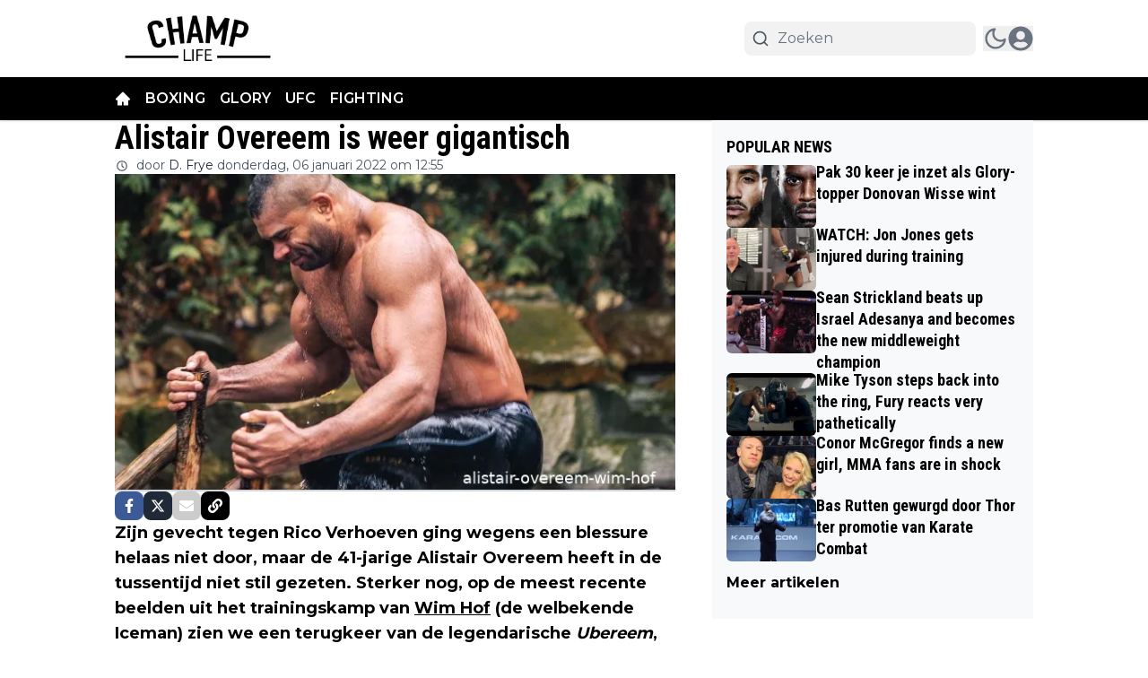

--- FILE ---
content_type: application/javascript; charset=utf-8
request_url: https://cdn.champ.life/_next/static/chunks/6591-0ffb7584fb6192be.js
body_size: 11108
content:
(self.webpackChunk_N_E=self.webpackChunk_N_E||[]).push([[6591],{1406:(e,t,r)=>{"use strict";r.d(t,{mR:()=>l});var n=r(1907),a=r(57039),s=r(8614);let l=e=>{n.toast.error((0,a.p)("common:error.sessionExpired")),setTimeout(()=>{(e=>{window.localStorage.removeItem("".concat(e,"-accessToken")),window.localStorage.removeItem("".concat(e,"-user")),s.aV.deleteHeader("Authorization"),s.nC.deleteHeader("Authorization"),window.location.reload()})(e)},2e3)}},4703:(e,t,r)=>{"use strict";r.d(t,{default:()=>l});var n=r(95155),a=r(12115);class s extends a.Component{static getDerivedStateFromError(e){return{hasError:!0,error:e}}componentDidCatch(e,t){var r,n,a;let{componentId:s}=this.props;if(null==(r=(n=this.props).onError)||r.call(n,e,t),e&&("NEXT_NOT_FOUND"===e.digest||(null==(a=e.digest)?void 0:a.includes("404"))))throw e;console.error("ErrorBoundary caught an error: at component",s,e,t)}render(){let{hasError:e}=this.state,{children:t,fallback:r}=this.props;return e?r||(0,n.jsx)(n.Fragment,{}):t}constructor(e){super(e),this.state={hasError:!1,error:void 0}}}let l=s},4730:(e,t,r)=>{"use strict";r.d(t,{A:()=>a});var n=r(12115);let a=e=>{let{shareUrl:t,title:r,frontendDomain:a}=e,[s,l]=(0,n.useState)(!1),[o,i]=(0,n.useState)(t),c=encodeURIComponent(r);return(0,n.useEffect)(()=>{{if(!a||""===a.trim())return void console.error("frontendDomain is not set");let e=a;e.startsWith("https://")||(e="https://"+e),e.endsWith("/")||(e+="/"),i(new URL(o.startsWith("%2F")?o.substring(3):o,e).href)}},[t,a]),(0,n.useEffect)(()=>{s&&setTimeout(()=>{l(!1)},5e3)},[s]),{shareOnFacebook:()=>{let e="https://www.facebook.com/sharer/sharer.php?u=".concat(o);window.open(e,"facebookShare","width=700,height=600")||window.open(e,"_blank")},shareOnTwitter:()=>{window.open("https://twitter.com/share?text=".concat(c,"&url=").concat(o),"twitterShare","width=626,height=436")},shareOnTelegram:()=>{window.open("https://t.me/share/url?url=".concat(o,"&text=").concat(c),"TelegramShare","width=626,height=436")},shareByEmail:()=>window.open("mailto:?subject=".concat(c,"&BODY=").concat(o)),shareOnLinkedIn:()=>{window.open("https://www.linkedin.com/shareArticle?url=".concat(o,"&title=").concat(c),"LinkedinShare","width=626,height=436")},shareOnWhatsapp:()=>{window.open("https://api.whatsapp.com/send?text=".concat(c," ").concat(o),"whatsappShare","width=626,height=436")},copyLink:()=>{l(!0),navigator.clipboard.writeText(decodeURIComponent(o))},isCopied:s,shareResourceTitle:"title",shareResourceUrl:o,shareOnMobile:function(){window.navigator.share({url:decodeURIComponent(t),text:r,title:r}).then(()=>console.log("Successful share")).catch(e=>console.log("Error sharing:",e))}}}},14277:(e,t,r)=>{"use strict";r.d(t,{CustomAdManagerClient:()=>i});var n=r(95155),a=r(8614);class s{async init(){let e=document.querySelectorAll(".ad2-position");return e.length?(e.forEach(e=>{e.innerHTML="";let t=e.getAttribute("data-dimension")||"";if(!t)return;let r=this.parseDimensionString(t);if(!r)return;let n=e.style,{width:a,height:s}=r;n.textAlign="center",n.overflow="hidden",n.margin="auto",n.width="100%",n.height="100%",n.maxWidth="".concat(a,"px"),n.maxHeight="".concat(s,"px"),n.aspectRatio="".concat(a," / ").concat(s)}),this.themeAds2Map=await (0,a.dX)(this.page),e.forEach(e=>{var t,r,n,a,s,l;let o=e.getAttribute("data-dimension")||"",i=e.getAttribute("data-widget")||"",c=e.getAttribute("data-position")||"";if([o,i,c].some(e=>!e))return void console.error("Element not contains dimension, widget or position!",e);let d=null==(n=this.themeAds2Map)||null==(r=n.static)||null==(t=r[i])?void 0:t[c],m=null==(s=this.themeAds2Map)||null==(a=s.dynamic)?void 0:a[o],u=null!=d?d:m;if(!(null==u?void 0:u.length))return void console.warn("No ads for element",e);let h=this.parseDimensionString(o);if(!h)return void console.warn("Invalid dimension format",e);let p=d?"static":"dynamic",x="dynamic"===p,g=this.getRandomIndex(u.length);if(x){let e="".concat(h.width,"-").concat(h.height);(null==(l=this.indexMap)?void 0:l[e])===void 0&&(this.indexMap[e]=-1),this.indexMap[e]=(this.indexMap[e]+1)%u.length,g=this.indexMap[e]}this.slots.push({element:e,type:p,ads:u,idx:g,...h})}),this.initialized=!0,this.slots.length):(console.warn("No elements found `.ad2-position`"),!1)}start(){if(!this.initialized)throw Error("Please call `init` method first");this.stop(),this.changeAds(),this.interval=setInterval(this.changeAds,this.intervalTimeout)}stop(){this.interval&&(clearInterval(this.interval),this.interval=null)}convertToInlineImageStyle(e,t){let r=arguments.length>2&&void 0!==arguments[2]?arguments[2]:"contain";return"\n            overflow: hidden;\n            object-fit: ".concat(r,";\n            object-position: center;\n            width: 100%;\n            height: 100%;\n            max-width: ").concat(e,"px;\n            max-height: ").concat(t,"px;\n            aspect-ratio: ").concat(e," / ").concat(t,";\n        ")}convertToInlineDivStyle(e,t){return"\n            overflow: hidden;\n            width: 100%;\n            height: 100%;\n            max-width: ".concat(e,"px;\n            max-height: ").concat(t,"px;\n            aspect-ratio: ").concat(e," / ").concat(t,";\n        ")}parseDimensionString(e){let t=e.split("x");if(2===t.length){let e=parseFloat(t[0]),r=parseFloat(t[1]);if(!isNaN(e)&&!isNaN(r))return{width:"".concat(e),height:"".concat(r)}}return console.error("Invalid dimensions format: ".concat(e)),null}constructor(e,t=12e3){this.page=e,this.intervalTimeout=t,this.interval=null,this.slots=[],this.initialized=!1,this.themeAds2Map=null,this.indexMap={},this.displayedAds=new Set,this.getRandomIndex=e=>Math.floor(Math.random()*(e-0+1))+0,this.changeAds=()=>{this.displayedAds.clear(),this.slots=this.slots.map(e=>{let{element:t,width:r,height:n,type:a}=e,s=(e.idx+1)%e.ads.length,l=e.ads[s];if("static"===a&&1===e.ads.length&&""!==e.element.innerHTML)return e;if("dynamic"===a){var o,i;let a="".concat(r,"-").concat(n);if(s=((null!=(i=null==(o=this.indexMap)?void 0:o[a])?i:e.idx)+1)%e.ads.length,l=e.ads[s],this.displayedAds.has(null==l?void 0:l.id))return t.innerHTML="",e;this.displayedAds.add(null==l?void 0:l.id),this.indexMap[a]=s}if("image"===l.content_type){let e=this.convertToInlineImageStyle(r,n,l.image_fit);l.target_link?(t.innerHTML='<a href="'.concat(l.target_link,'" target="_blank"><img src="').concat(l.image_url,'" style="').concat(e,'" /></a>'),t.onclick=function(){console.log("Add ad #".concat(l.id," as clicked")),window.dataLayer=window.dataLayer||[],window.dataLayer.push({event:"banner_click",publisher:"direct",banner_size:l.dimension,banner_clickurl:l.target_link,banner_advertiser:l.name||""})}):t.innerHTML='<img src="'.concat(l.image_url,'" style="').concat(e,'" />')}else{let e=this.convertToInlineDivStyle(r,n);t.innerHTML='<div style="'.concat(e,'">').concat(l.content||"","</div>")}return{...e,idx:s}})}}}var l=r(20063),o=r(12115);let i=e=>{let{page:t}=e,r=(0,l.usePathname)();return(0,o.useEffect)(()=>{let e=new s(t);return e.init().then(t=>{t?e.start():console.info("Ad manager not running")}).catch(e=>{console.error("Failed to init the ads manager in page ".concat(t),e)}),()=>e.stop()},[r]),(0,n.jsx)(n.Fragment,{})}},32599:(e,t,r)=>{"use strict";r.d(t,{Classic:()=>c});var n=r(95155),a=r(12115),s=r(92158),l=r(58336),o=r(4730),i=r(64098);let c=e=>{let{options:{facebook:t=!0,twitter:r=!0,link:c=!0,mail:d=!0},shareUrl:m,frontendDomain:u,title:h,labels:p={}}=e,{shareOnFacebook:x,copyLink:g,shareOnTwitter:v,shareOnWhatsapp:f,shareByEmail:b}=(0,o.A)({shareUrl:encodeURIComponent(m),frontendDomain:u,title:h}),[w,y]=(0,a.useState)(!1),j="flex h-8 w-8 items-center justify-center space-x-2 rounded-lg  transition-all duration-700 hover:opacity-40";return(0,a.useEffect)(()=>{let e;return w&&(e=setTimeout(()=>{y(!1)},3e4)),()=>clearTimeout(e)},[w]),(0,n.jsxs)("div",{className:"flex items-center gap-2",children:[(0,n.jsx)("button",{title:p.shareOnWhatsapp,onClick:f,className:"".concat(j," bg-[#22bf4a] md:hidden"),children:(0,n.jsx)(s._QQ,{className:"text-white"})}),t&&(0,n.jsx)("button",{title:p.shareOnFacebook,onClick:x,className:"".concat(j," bg-[#3c5b96]"),children:(0,n.jsx)(l.ok6,{className:"text-white"})}),r&&(0,n.jsx)("button",{title:p.shareOnTwitter,onClick:v,className:"".concat(j," bg-gray-800"),children:(0,n.jsx)(i.TCj,{className:"text-white"})}),d&&(0,n.jsx)("button",{title:p.shareByEmail,onClick:b,className:"".concat(j," bg-[#ccc] "),children:(0,n.jsx)(l.maD,{className:"text-white"})}),c&&(0,n.jsx)("button",{title:p.copyToClipBoard,onClick:()=>{g(),y(!0)},className:"".concat(j," bg-[#000000] "),children:w?(0,n.jsx)(s.LW,{className:"text-green-700"}):(0,n.jsx)(l.AnD,{className:"text-white"})})]})}},33497:(e,t,r)=>{"use strict";r.d(t,{Default:()=>L});var n=r(95155),a=r(12115),s=r(33328),l=r(14629),o=r(42516);let i=e=>{let{labels:t,value:r,setvalue:a,inputRounded:s,handlePostComment:i}=e;return(0,n.jsxs)("form",{className:"relative mt-4",children:[(0,n.jsx)("span",{className:"pointer-events-none absolute top-1/2 -translate-y-1/2 left-3",children:(0,n.jsx)(o.Z0O,{className:"stroke-secondary h-7 w-7 dark:stroke-white"})}),(0,n.jsx)("button",{title:t.submit,type:"submit",onClick:e=>{e.preventDefault(),i(r)},style:{WebkitTextSizeAdjust:"100%",textSizeAdjust:"100%"},className:"absolute top-1/2 -translate-y-1/2 right-1 rounded-full hover:opacity-70",children:(0,n.jsx)(o.dYZ,{className:"dark:fill-white hover:fill-primary h-12 w-12 fill-black p-3 text-2xl transition-all"})}),(0,n.jsx)("input",{value:r,onChange:e=>a(e.target.value),name:"message",id:"comment-input",className:"block w-full py-3 px-4 \n     ".concat(l.Ay.get(s),"\n      dark:focus:ring-gray-600 text-lg dark:focus:border-gray-600 focus:border-primary focus:ring-primary resize-none rounded-3xl border border-gray-300 bg-transparent pl-12 placeholder-gray-300 outline-none transition-all dark:placeholder-neutral-500"),placeholder:t.write_comment})]})},c=e=>{let{labels:t,value:r,setvalue:a,inputRounded:s,handlePostComment:o}=e;return(0,n.jsxs)("form",{className:"mt-4 flex flex-col items-center gap-3 sm:flex-row",children:[(0,n.jsx)("textarea",{value:r,onChange:e=>a(e.target.value),name:"message",id:"comment-input",className:"block w-full py-3 px-4 pt-[18px] \n     ".concat(l.Ay.get(s),"\n     dark:focus:ring-gray-600\n     dark:focus:border-gray-600\n     focus:border-primary focus:ring-primary h-[57px] border border-gray-300 bg-white bg-transparent pl-7 text-base\n      placeholder-gray-300 outline-none transition-all dark:border-gray-700 dark:bg-zinc-900 \n       dark:text-white dark:placeholder-neutral-500 sm:resize-none"),style:{WebkitTextSizeAdjust:"100%",textSizeAdjust:"100%"},placeholder:t.write_comment}),(0,n.jsx)("button",{title:t.submit,type:"submit",onClick:e=>{e.preventDefault(),o(r)},className:"w bg-primary h-[57px] w-full px-3 font-bold uppercase text-white transition-all hover:opacity-70 sm:w-[250px]  \n         ".concat(l.Ay.get(s),"\n        "),children:t.post})]})};var d=r(92129);let m=e=>{let{labels:t,value:r,setvalue:a,handlePostComment:s,inputRounded:o}=e;return(0,n.jsxs)("form",{className:"mt-4 flex flex-col items-center gap-4",children:[(0,n.jsx)("textarea",{value:r,id:"comment-input",onChange:e=>a(e.target.value),name:"message",className:"dark:focus:ring-gray-600 dark:focus:border-gray-600 focus:border-primary focus:ring-primary block h-[120px] w-full rounded-md border\n                    border-gray-300 bg-gray-100 bg-transparent py-3 px-4 pt-[18px] pl-7 text-lg\n                    placeholder-gray-500 outline-none transition-all dark:border-gray-700 dark:bg-zinc-900 \n                  dark:text-white dark:placeholder-neutral-500\n                  ",style:{WebkitTextSizeAdjust:"100%",textSizeAdjust:"100%"},placeholder:t.write_comment}),(0,n.jsx)("button",{title:t.submit,type:"submit",onClick:e=>{e.preventDefault(),s(r)},className:(0,d.cn)("bg-primary h-[50px] w-full rounded-sm px-3 font-bold uppercase text-white transition-all hover:opacity-70",l.Ay.get(o)),children:t.post})]})};var u=r(20063),h=r(49499),p=r(22924),x=r(56844),g=r(1406),v=r(29565);let f=e=>{let{count:t=0,compactMode:r=!1}=e,a=r?Math.min(t,3):t;return(0,n.jsx)("div",{className:"@container flex flex-col gap-5",children:Array.from(Array(a).keys()).map(e=>(0,n.jsxs)("div",{className:"group flex w-full my-6 animate-pulse gap-4",children:[(0,n.jsx)("div",{className:"h-[60px] w-[60px] shrink-0 rounded-2xl bg-gray-300 object-cover dark:bg-gray-600"}),(0,n.jsxs)("div",{className:"flex w-full flex-col justify-start gap-2",children:[(0,n.jsxs)("div",{className:"flex items-center gap-3",children:[(0,n.jsx)("div",{className:"line-clamp-4 group-hover:text-primary h-3 w-[60px] rounded-md bg-gray-300 transition-all dark:bg-gray-600 "}),(0,n.jsx)("div",{className:"line-clamp-4 group-hover:text-primary h-3 w-[60px] rounded-md bg-gray-300 transition-all dark:bg-gray-600 "})]}),(0,n.jsx)("div",{className:"line-clamp-4 group-hover:text-primary h-3 w-full rounded-md bg-gray-300 transition-all dark:bg-gray-600 "}),(0,n.jsx)("div",{className:"line-clamp-4 group-hover:text-primary h-3 w-full rounded-md bg-gray-300 transition-all dark:bg-gray-600 "}),(0,n.jsxs)("div",{className:"flex items-center gap-3",children:[(0,n.jsx)("div",{className:"line-clamp-4 w-16 group-hover:text-primary h-3 flex-1 rounded-md bg-gray-300 transition-all dark:bg-gray-600 "}),(0,n.jsx)("div",{className:"line-clamp-4 w-16 group-hover:text-primary h-3 flex-1 rounded-md bg-gray-300 transition-all dark:bg-gray-600 "}),(0,n.jsx)("div",{className:"line-clamp-4 w-16 group-hover:text-primary h-3 flex-1 rounded-md bg-gray-300 transition-all dark:bg-gray-600 "})]})]})]},e))})};var b=r(97572),w=r(58336),y=r(42895),j=r(27723);let k=function(e,t,r,n){let s=(0,a.useRef)(t);(0,a.useEffect)(()=>{s.current=t},[t]),(0,a.useEffect)(()=>{let t=(null==r?void 0:r.current)||window;if(!(t&&t.addEventListener))return;let a=e=>s.current(e);return t.addEventListener(e,a,n),()=>{t.removeEventListener(e,a)}},[e,r,n])},N=function(e,t){let r=arguments.length>2&&void 0!==arguments[2]?arguments[2]:"mousedown";k(r,r=>{let n=null==e?void 0:e.current;!n||n.contains(r.target)||t(r)})},_=e=>{let{handleDeleteComment:t,handleReportComment:r,openEditModal:s,canDelete:l,canEdit:o,labels:i,canReport:c=!0}=e,[d,m]=(0,a.useState)(!1),u=(0,a.useRef)(null),h=()=>m(!1);return N(u,h),(0,n.jsxs)("div",{className:"relative inline-block z-40",children:[(0,n.jsx)("button",{title:i.update,onClick:()=>m(!d),className:"float-right inline-flex text-3xl text-gray-300 focus:outline-none  dark:text-white",children:(0,n.jsx)(b.FwF,{})}),d&&(0,n.jsx)("div",{ref:u,className:"absolute right-0 z-50 mt-6 w-40 rounded-md bg-white shadow-lg ring-1 ring-black ring-opacity-5 focus:outline-none dark:bg-zinc-800 dark:text-white",children:(0,n.jsxs)("div",{className:"flex flex-col gap-0.5 px-0.5 py-0.5 ",children:[o&&(0,n.jsx)("div",{className:"px-1 py-1 ",children:(0,n.jsx)("button",{title:i.update,onClick:()=>{s(),h()},className:" hover:bg-primary group flex w-full \n                     items-center rounded-md px-2 py-2 text-sm text-gray-900 hover:text-white dark:text-white",children:i.update})}),l&&(0,n.jsx)("div",{className:"px-1 py-1",children:(0,n.jsx)("button",{title:i.delete,onClick:()=>{t(),h()},className:" hover:bg-primary group flex w-full \n                    items-center rounded-md px-2 py-2 text-sm text-gray-900 hover:text-white dark:text-white",children:i.delete})}),c&&(0,n.jsx)("div",{className:"px-1 py-1",children:(0,n.jsx)("button",{title:i.report,onClick:()=>{r(),h()},className:" hover:bg-primary group flex w-full \n                    items-center rounded-md px-2 py-2 text-sm text-gray-900 hover:text-white dark:text-white",children:i.report})})]})})]})},C=r(47650).createPortal,S=e=>{let{show:t=!1,onClose:r,size:l=s.eg.MD,children:o,closeOnOutsideClick:i=!0}=e,c=(0,a.useRef)(null),[d,m]=(0,a.useState)(!1);return((0,a.useEffect)(()=>(m(!0),()=>m(!1)),[]),N(c,()=>{i&&r()}),d&&t)?C((0,n.jsx)("div",{className:"fixed inset-0 z-50 overflow-y-auto",children:(0,n.jsxs)("div",{className:"min-h-screen px-4 text-center",children:[(0,n.jsx)("div",{className:"fixed inset-0 bg-gray-500 bg-opacity-75 transition-opacity"}),(0,n.jsx)("span",{className:"inline-block h-screen align-middle","aria-hidden":"true",children:"​"}),(0,n.jsxs)("div",{ref:c,className:"\n            max-w-".concat(l,"\n            relative my-8\n            inline-block w-full transform overflow-hidden rounded-lg bg-white text-left align-middle shadow-xl transition-all dark:bg-[#222]\n          "),children:[(0,n.jsx)("button",{type:"button",className:"absolute top-3 right-4 z-20","data-modal-toggle":"authentication-modal","data-handler":"true",onClick:r,children:(0,n.jsx)("svg",{className:"h-5 w-5 stroke-neutral-500 dark:stroke-white",viewBox:"0 0 20 20",xmlns:"http://www.w3.org/2000/svg",children:(0,n.jsx)("path",{fillRule:"evenodd",d:"M4.293 4.293a1 1 0 011.414 0L10 8.586l4.293-4.293a1 1 0 111.414 1.414L11.414 10l4.293 4.293a1 1 0 01-1.414 1.414L10 11.414l-4.293 4.293a1 1 0 01-1.414-1.414L8.586 10 4.293 5.707a1 1 0 010-1.414z",clipRule:"evenodd"})})}),o]})]})}),document.body):null},E=e=>{let{show:t,onClose:r,comment:l,handleUpdateComment:o,labels:i}=e,[c,d]=(0,a.useState)(l);return(0,a.useEffect)(()=>{d(l)},[t]),(0,n.jsx)(S,{show:t,onClose:r,size:s.eg.MD,closeOnOutsideClick:!1,children:(0,n.jsxs)("div",{children:[(0,n.jsx)("div",{className:"flex justify-between p-2",children:(0,n.jsxs)("h3",{className:"text-lg font-normal ",children:[i.edit_comment_title," "]})}),(0,n.jsx)("div",{className:"p-3 pt-0 text-center",children:(0,n.jsx)("form",{children:(0,n.jsxs)("div",{className:"relative mt-4",children:[(0,n.jsx)("span",{className:"pointer-events-none absolute top-3 left-3",children:(0,n.jsx)(w.fK7,{})}),(0,n.jsx)("button",{title:"update",onClick:e=>{e.preventDefault(),o(c),d(""),r()},type:"submit",className:"absolute  top-0 right-1 rounded-full hover:opacity-70",children:(0,n.jsx)("svg",{className:"hover:fill-primary h-11 w-11 p-3",stroke:"currentColor",fill:"currentColor",xmlns:"http://www.w3.org/2000/svg",viewBox:"0 0 512 512",children:(0,n.jsx)("path",{d:"M511.6 36.86l-64 415.1c-1.5 9.734-7.375 18.22-15.97 23.05c-4.844 2.719-10.27 4.097-15.68 4.097c-4.188 0-8.319-.8154-12.29-2.472l-122.6-51.1l-50.86 76.29C226.3 508.5 219.8 512 212.8 512C201.3 512 192 502.7 192 491.2v-96.18c0-7.115 2.372-14.03 6.742-19.64L416 96l-293.7 264.3L19.69 317.5C8.438 312.8 .8125 302.2 .0625 289.1s5.469-23.72 16.06-29.77l448-255.1c10.69-6.109 23.88-5.547 34 1.406S513.5 24.72 511.6 36.86z"})})}),(0,n.jsx)("textarea",{name:"message",id:"replay_comment_text_267720",className:"focus:border-primary focus:ring-primary b block w-full rounded-3xl border border-gray-300 bg-transparent py-3 px-4 pl-10 placeholder-gray-300 dark:placeholder-neutral-500 sm:text-sm",autoFocus:!0,placeholder:i.write_comment,value:c,onChange:e=>d(e.target.value),rows:7})]})})})]})})},P=e=>{let{labels:t,show:r,onClose:l,handleReplyComment:o}=e,[i,c]=(0,a.useState)("");return(0,n.jsx)(S,{show:r,onClose:l,size:s.eg.MD,closeOnOutsideClick:!1,children:(0,n.jsxs)("div",{children:[(0,n.jsx)("div",{className:"flex justify-between p-2",children:(0,n.jsx)("h3",{className:"text-lg font-normal ",children:t.reply})}),(0,n.jsx)("div",{className:"p-3 pt-0 text-center",children:(0,n.jsx)("form",{children:(0,n.jsxs)("div",{className:"relative mt-4",children:[(0,n.jsx)("span",{className:"pointer-events-none absolute top-3 left-3",children:(0,n.jsx)(w.fK7,{})}),(0,n.jsx)("button",{title:t.reply,onClick:e=>{e.preventDefault(),o(i),c(""),l()},type:"submit",className:"absolute  top-0 right-1 z-10 rounded-full hover:opacity-70",children:(0,n.jsx)("svg",{className:"hover:fill-primary h-11 w-11 p-3 transition-all",stroke:"currentColor",fill:"currentColor",xmlns:"http://www.w3.org/2000/svg",viewBox:"0 0 512 512",children:(0,n.jsx)("path",{d:"M511.6 36.86l-64 415.1c-1.5 9.734-7.375 18.22-15.97 23.05c-4.844 2.719-10.27 4.097-15.68 4.097c-4.188 0-8.319-.8154-12.29-2.472l-122.6-51.1l-50.86 76.29C226.3 508.5 219.8 512 212.8 512C201.3 512 192 502.7 192 491.2v-96.18c0-7.115 2.372-14.03 6.742-19.64L416 96l-293.7 264.3L19.69 317.5C8.438 312.8 .8125 302.2 .0625 289.1s5.469-23.72 16.06-29.77l448-255.1c10.69-6.109 23.88-5.547 34 1.406S513.5 24.72 511.6 36.86z"})})}),(0,n.jsx)("textarea",{name:"message",autoFocus:!0,id:"replay_comment_text_267720",className:"focus:border-primary focus:ring-primary b block w-full rounded-3xl border border-gray-300 bg-transparent py-3 pr-12 pl-10 placeholder-gray-300 dark:placeholder-neutral-500 sm:text-sm",placeholder:t.write_comment,value:i,onChange:e=>c(e.target.value),rows:7})]})})})]})})};var A=r(94706),T=r(14676);let z=e=>{var t,r,i;let{labels:c,comments:d,resourceId:m,comment:u,handReleLoadComments:x,handlePostComment:v,size:f=60,isReply:k=!1,setComments:N,setCommentsCount:C,avatarRounded:S,showAvatar:L,showActions:M=!0,likeIcon:R=s.YX.THUMBS_UP,overrideDateFormat:D}=e,{userLikes:I,handleLikeComment:O,commentLikes:U,handleDeleteComment:F,handleUpdateComment:H,handleReportComment:B,handleReplyComment:W,showReplyModal:Y,handleOpenReplyModal:Z}=(e=>{let{level:t=0,parentId:r,comment:n,comments:s,setCommentsCount:l,setComments:o,resourceType:i,resourceId:c}=e,{userData:d,setShowAuthModal:m,isAnonymous:u}=(0,h.Z2)(),[x,v]=(0,a.useState)(!1),f="champ.life",[b,w]=(0,a.useState)(!1),[y,j]=(0,a.useState)(n.user_likes||0),[k,N]=(0,a.useState)(n.likes_count),[_,C]=(0,a.useState)(!1),[S,E]=(0,a.useState)(!1),[P,A]=(0,a.useState)(!1),T="https://cloud1-service.newsifier.nl/api/v2";(0,a.useEffect)(()=>{x&&(d||u)&&(A(!0),v(!1));let e=document.getElementsByClassName("comment-actions");for(let t=0;t<e.length;t++)d||u?e[t].style.display="inline-block":e[t].style.display="none"},[d,u]);let z=async()=>{try{let e=await fetch("".concat(T,"/comment/").concat(n.id,"/like?toggle=1"),{headers:(0,p.o)(),method:"POST"});if(401===e.status)throw(0,g.mR)(f),Error("Unauthorized");let t=await e.json();if(!t.data.likes_count)throw Error("Not Authorized");N(t.data.likes_count),j(e=>e+1),t.data.is_like?C(!0):C(!1)}catch(e){console.log(e)}},L=async e=>{try{let r,a=await fetch("".concat(T,"/comment/").concat(n.id),{headers:(0,p.o)(),method:"PATCH",body:JSON.stringify({new_comment:e})});if(401===a.status)throw(0,g.mR)(f),Error("Unauthorized");r=0===t?s.map(t=>t.id===n.id?{...t,content:e}:t):1===t?s.map(t=>{let r=t.replies.map(t=>t.id===n.id?{...t,content:e}:t);return{...t,replies:r}}):s.map(t=>{let r=t.replies.map(t=>{let r=t.replies.map(t=>t.id===n.id?{...t,content:e}:t);return{...t,replies:r}});return{...t,replies:r}}),o(r)}catch(e){console.log(e)}},M=async e=>{if(!d&&!u)return void m(!0);try{let r,a=await fetch("".concat(T,"/comment").concat(u?"/anonymous":""),{method:"POST",headers:(0,p.o)(),body:JSON.stringify({content:e,resource_id:c,resource_type:i,reply_to:(null==n?void 0:n.level)===2?n.replay_to:n.id})});if(401===a.status)throw(0,g.mR)(f),Error("Unauthorized");let l=(await a.json()).data.comment;r=0===t?s.map(e=>{let t=e.replies.slice();return e.id===n.id&&t.push(l),{...e,replies:t}}):1===t?s.map(e=>{let t=e.replies.map(e=>{let t=e.replies.slice();return e.id===n.id&&t.push(l),{...e,replies:t}});return{...e,replies:t}}):s.map(e=>{let t=e.replies.map(e=>{let t=e.replies.slice();return e.id===n.replay_to&&t.push(l),{...e,replies:t}});return{...e,replies:t}}),o(r)}catch(e){console.log(e)}},R=async()=>{try{let e,r=await fetch("".concat(T,"/comment/").concat(n.id),{method:"DELETE",headers:(0,p.o)()});if(401===r.status)throw(0,g.mR)(f),Error("Unauthorized");e=0===t?s.filter(e=>e.id!==n.id):1===t?s.map(e=>{let t=e.replies.filter(e=>e.id!==n.id);return{...e,replies:t}}):s.map(e=>{let t=e.replies.map(e=>{let t=e.replies.filter(e=>e.id!==n.id);return{...e,replies:t}});return{...e,replies:t}}),o(e),l(e=>e-1)}catch(e){console.log(e)}},D=async()=>{if(S)return void w(!0);try{let e=await fetch("".concat(T,"/comment/").concat(n.id,"/report"),{method:"POST",headers:(0,p.o)()});if(401===e.status)throw(0,g.mR)(f),Error("Unauthorized");w(!0)}catch(e){console.log(e),E(!0),w(!0)}};return(0,a.useEffect)(()=>{b&&(w(!0),setTimeout(()=>{w(!1),E(!0)},3e3))},[b]),{level:t,showReplyModal:P,handleOpenReplyModal:e=>{e&&(d||u)?A(!0):e&&!d?(m(!0),v(!1)):A(!1)},comment:n,userLikes:y,hasUserLikedComment:_,commentLikes:k,hasUserReportedComment:S,isUserComment:()=>n.user_id===(null==d?void 0:d.id),handleReplyComment:M,handleLikeComment:z,handleUpdateComment:L,handleDeleteComment:R,handleReportComment:D,labels:{reportCommentError:"has_reported_comment_error",reportCommentSuccess:"report_comment_success",like:"like"}}})({level:u.level,comment:u,comments:d,setComments:N,setCommentsCount:C,resourceType:s.bD.Article,resourceId:m}),[q,X]=(0,a.useState)(!1),{userData:J}=(0,h.Z2)(),K=(0,a.useMemo)(()=>{let e=null==J?void 0:J.isAdmin;if((null==J?void 0:J.role)&&(e=(null==J?void 0:J.role)!=="guest-author"),"visible"===u.status||J&&(e||J.id===u.user_id))return{can_edit:e||(null==J?void 0:J.id)===u.user_id,can_delete:e||(null==J?void 0:J.id)===u.user_id,can_report_it:J&&(null==J?void 0:J.id)!==u.user_id||!1}},[J]);return(0,n.jsxs)(n.Fragment,{children:[(0,n.jsx)("div",{id:"comment_id:"+u.id,className:"".concat(k?"my-4 border-l pl-[22px] sm:pl-[45px]":"my-6","  border-gray-300 "),children:(0,n.jsxs)("div",{className:"flex gap-3",children:[L&&(0,n.jsx)(n.Fragment,{children:!u.user_avatar||(null==(t=u.user_avatar)?void 0:t.includes(".svg"))?(0,n.jsx)(w.NBi,{className:"text-icon ".concat(l.Ay.get(S)," \n                 "),style:{width:f,height:f}}):(0,n.jsx)("div",{className:"\n                ".concat(l.Ay.get(S)," \n                inline-flex   w-").concat(f/4," h-").concat(f/4),children:(0,n.jsx)(j.ImageWrapper,{src:u.user_avatar,width:f,height:f,className:"".concat(l.Ay.get(S)," "),alt:"User Avatar"})})}),(0,n.jsxs)("div",{className:"flex-1",children:[(0,n.jsx)("div",{className:"flex items-center space-x-2",children:(0,n.jsxs)("div",{className:"flex items-center mb-1 space-x-2 text-base",children:[(0,n.jsxs)(A.h,{rel:"nofollow",href:u.user_url,className:"flex items-center gap-2 font-semibold sm:gap-4 ".concat(k?"text-xs sm:text-base":"text-base"),children:[(0,n.jsx)("span",{className:"line-clamp-1 dark:text-white",children:u.username})," "]}),(0,n.jsx)("span",{className:"w-1 h-1 rounded-full bg-neutral-200 dark:bg-gray-600"}),u.updated_at_localized&&(0,n.jsx)("span",{className:"text-[8px] text-gray-600 dark:text-gray-400 sm:text-[13px]",children:(0,n.jsx)(T.W,{globalDateFormat:{format:D},publishedAt:u.updated_at_localized,children:(0,s.Zn)(u.updated_at_localized,!0)})}),(0,n.jsxs)("span",{className:"text-primary text-[8px] font-semibold dark:text-white sm:text-[13px]",children:["+ ",I]})]})}),(0,n.jsx)("p",{style:{wordBreak:"break-word"},dangerouslySetInnerHTML:{__html:(i=u.content,(0,s.ZD)(i).replace(/(https?:\/\/[^\s]+)/g,function(e){return'<a href="'+e+'">'+e+"</a>"}).replace(/\n/g,"<br />"))},className:"mt-2 text-sm text-gray-500 dark:text-zinc-50 md:text-base"}),(0,n.jsxs)("div",{className:"flex items-center justify-end mt-4",children:[M&&(0,n.jsx)(n.Fragment,{children:(0,n.jsxs)("div",{className:"flex items-center flex-1 space-x-4",children:[(0,n.jsxs)("button",{title:c.like,onClick:()=>O(),className:"flex items-center space-x-1 text-xs font-semibold text-gray-900 hover:opacity-60 focus:outline-none dark:text-white sm:text-base",children:[R===s.YX.THUMBS_UP?(0,n.jsx)(b.$qj,{}):(0,n.jsx)(y.eyc,{}),(0,n.jsxs)("span",{className:"flex items-center",children:[U||0,"+"]})]}),(0,n.jsxs)("button",{title:c.reply,onClick:()=>Z(!0),className:"flex items-center space-x-1 text-xs font-semibold text-gray-900 hover:opacity-60 focus:outline-none dark:text-white sm:text-base",children:[(0,n.jsx)(o.Z0O,{}),(0,n.jsx)("span",{children:c.reply})]})]})}),((null==K?void 0:K.can_edit)||(null==K?void 0:K.can_delete)||(null==K?void 0:K.can_report_it))&&(0,n.jsx)(_,{labels:c,canEdit:null==K?void 0:K.can_edit,canDelete:null==K?void 0:K.can_delete,handleDeleteComment:F,canReport:null==K?void 0:K.can_report_it,handleReportComment:B,openEditModal:()=>X(!0)})]}),(0,n.jsx)(P,{labels:c,handReleLoadComments:x,show:Y,onClose:()=>Z(!1),handleReplyComment:W}),(0,n.jsx)(E,{labels:c,handReleLoadComments:x,show:q,comment:u.content,onClose:()=>X(!1),handleUpdateComment:H})]})]})}),(0,n.jsx)("div",{className:"ml-[22px] sm:ml-[45px]",children:(null==u||null==(r=u.replies)?void 0:r.length)>0&&(null==u?void 0:u.replies.map(e=>(0,n.jsx)(z,{labels:c,comments:d,resourceId:m,setComments:N,setCommentsCount:C,showAvatar:L,avatarRounded:S,likeIcon:R,overrideDateFormat:D,comment:e,handReleLoadComments:e=>x(e),size:40,handlePostComment:v,isReply:!0},e.id)))})]})},L=e=>{let{labels:t,resourceType:r,resourceId:o,showAvatar:d=!0,avatarRounded:b=s.eg.MD,inputRounded:w=s.eg.FULL,likeIcon:y=s.YX.THUMBS_UP,commentInputStyle:j=s.lR.STYLE_1,loadMoreStyle:k,showActions:N=!0,commentsCount:_,overrideDateFormat:C,compactMode:S=!1}=e,E=(0,u.useSearchParams)().get("comment"),P=(0,a.useRef)(null),A=(0,a.useRef)(),{userData:T}=(0,h.Z2)(),[L,M]=(0,a.useState)(S&&!E),[R,D]=(0,a.useState)(!1),{comments:I,setComments:O,setCommentsCount:U,handleLoadComments:F,handlePostComment:H,isSingleComment:B,hasMoreComments:W,isLoading:Y,commentsLoading:Z,newCommentsCount:q,handReleLoadComments:X,inputValue:J,setInputValue:K}=(e=>{let{resourceType:t,resourceId:r,initialCommentsCount:n=0}=e,l="champ.life",o=(0,u.useSearchParams)(),[i,c]=(0,a.useState)([]),[d,m]=(0,a.useState)(0),[v,f]=(0,a.useState)(!1),{userData:b,isAnonymous:w,setShowAuthModal:y,recaptchaToken:j}=(0,h.Z2)(),[k,N]=(0,a.useState)(!1),[_,C]=(0,a.useState)(!1),[S,E]=(0,a.useState)(n),[P,A]=(0,a.useState)(null),T="https://cloud1-service.newsifier.nl/api/v2",[z,L]=(0,a.useState)(0),[M,R]=(0,a.useState)(),[D,I]=(0,a.useState)(!0),[O,U]=(0,a.useState)(""),F=async()=>{L(0),Z(0)};(0,a.useEffect)(()=>{setTimeout(()=>(function(){var e,n;null==(n=window)||null==(e=n.EchoMultimirror)||e.channel("new-comment-".concat(t,"-").concat(r,"-").concat(l)).listen("NewCommentEvent",e=>{R(e),E(e=>e+1)})})(),2e3)},[r,t]);let H=async function(e){let t=arguments.length>1&&void 0!==arguments[1]?arguments[1]:s.bD.Article,r=arguments.length>2?arguments[2]:void 0,n=localStorage.getItem("".concat(l,"-accessToken"));I(!0);try{let a=await fetch("".concat(T,"/").concat(t,"/").concat(e,"/comments-stateless/").concat(r,"?c=").concat(+!n).concat("&tenant_id=champ.life"),{headers:(0,p.o)()});if(401===a.status)throw(0,g.mR)(l),Error("Unauthorized");return await a.json()}catch(e){console.log(e)}finally{I(!1)}},B=async e=>{try{let t=await fetch("".concat(T,"/comment/").concat(e),{headers:(0,p.o)()});if(401===t.status)throw(0,g.mR)(l),Error("Unauthorized");return(await t.json()).data}catch(e){console.log(e)}},W=async e=>{if(!b&&!w){A(e),y(!0);return}let n=(0,p.o)();if(j&&(n["g-recaptcha-response"]=j),0===e.trim().length){var a;null==(a=document.getElementById("comment-input"))||a.focus();return}try{let a=await fetch("".concat(T,"/comment").concat(w?"/anonymous":""),{method:"POST",headers:n,body:JSON.stringify({content:e,resource_id:r,resource_type:t,reply_to:null})});if(401===a.status)throw(0,g.mR)(l),Error("Unauthorized");let s=await a.json();c(e=>[s.data.comment,...e]),U("")}catch(e){console.error(e)}},Y=async e=>{I(!0);try{let t=await B(e);if(!t||!Array.isArray(t))return;c(t)}catch(e){console.log(e)}finally{I(!1)}},Z=async function(){let e=arguments.length>0&&void 0!==arguments[0]?arguments[0]:d;try{var n,a;f(!0);let s=await H(r,t,e);if(!Array.isArray(null==s?void 0:s.data)||!s)return;c(t=>_||0===e?s.data:null==t?void 0:t.concat(s.data)),m(e=>e+1),N(null==s||null==(a=s.metaData)||null==(n=a.other)?void 0:n.more),_&&C(!1)}catch(e){console.log(e)}finally{f(!1)}};return(0,a.useEffect)(()=>{P&&(b||w)&&W(P).then(()=>{A(null),b&&window.location.reload()}).catch(e=>{var t,r;console.log((null==e||null==(r=e.data)||null==(t=r.metaData)?void 0:t.message)||e.message)})},[b,w]),(0,a.useEffect)(()=>{M&&(!b||b&&M.user_id!==b.id)&&L(z+1)},[M]),(0,a.useEffect)(()=>{let e=o.get("comment");return e?(C(!0),Y(parseInt(e))):Z(),()=>c([])},[]),{comments:i,isLoading:D,setComments:c,commentsCount:S,setCommentsCount:E,commentsLoading:v,hasMoreComments:k,isSingleComment:_,handlePostComment:W,handleLoadComments:Z,handReleLoadComments:F,newCommentsCount:z,inputValue:O,setInputValue:U,labels:{comment:(0,x.p)("common:comment").toLowerCase(),comments:"Comments",showAllComments:(0,x.p)("pages:article.show_all_comments"),readMoreComments:(0,x.p)("pages:article.read_more_comments")}}})({resourceId:o,resourceType:r,initialCommentsCount:0}),V=(0,a.useMemo)(()=>(null==I?void 0:I.filter(e=>{let t=null==T?void 0:T.isAdmin;return(null==T?void 0:T.role)&&(t=(null==T?void 0:T.role)!=="guest-author"),"visible"===e.status||!!T&&(t||T.id===e.user_id)}))||[],[I,T]);return(0,a.useEffect)(()=>{S&&!E&&M(!0)},[null==T?void 0:T.id,S,E]),(0,a.useEffect)(()=>()=>{A.current&&clearTimeout(A.current)},[]),(0,a.useEffect)(()=>{E&&(null==I?void 0:I.length)&&function(){let e=document.getElementById("comment_id:"+E);e&&e.scrollIntoView({behavior:"smooth",block:"start",inline:"nearest"})}()},[null==I?void 0:I.length,E]),(0,a.useEffect)(()=>{window.location.hash.includes("#comments")&&(null==P?void 0:P.current)&&P.current.scrollIntoView({behavior:"smooth"})},[]),(0,n.jsxs)("section",{id:"comments",ref:P,className:"w-full",children:[(0,n.jsx)("div",{className:"flex items-center justify-between mt-6 lg:mt-0",children:(0,n.jsx)("span",{className:"text-lg font-semibold text-black dark:text-white ",children:0===_?t.write_comment:"".concat(_," ").concat(t.comments)})}),q>0&&(0,n.jsxs)("button",{title:"load new comments",onClick:X,className:"w-full ".concat(l.Ay.get(w)," border-primary text-primary hover:bg-primary mt-6 border px-6 py-3 text-sm font-bold transition-all hover:text-white"),children:[t.load," ",q," ",t.new," ",t.comments," "]}),(0,n.jsx)({"comment-input-style1":i,"comment-input-style2":c,"comment-input-style3":m}[j],{labels:t,value:J,setvalue:K,inputRounded:w,handlePostComment:H}),(0,n.jsx)("div",{className:"mb-6 relative ".concat(L||R?"overflow-hidden":"overflow-visible"),children:Y?(0,n.jsx)(f,{count:_,compactMode:S}):(0,n.jsxs)(n.Fragment,{children:[(0,n.jsx)("div",{style:{maxHeight:L&&!R&&V.length>3?"400px":"100000px",transition:"max-height 0.5s cubic-bezier(0.4, 0, 0.2, 1)"},children:V.map((e,r)=>{let a=r>=3,s=a&&(L||R),l=a&&R;return(0,n.jsx)("div",{style:{opacity:s&&!l?0:1,transform:s&&!l?"translateY(24px)":"translateY(0)",transition:"opacity 0.4s ease-out, transform 0.4s ease-out",transitionDelay:l?"".concat((r-3)*100,"ms"):"0ms"},children:(0,n.jsx)(z,{labels:t,setComments:O,setCommentsCount:U,showActions:N,comments:I,handReleLoadComments:e=>console.log(e),resourceId:o,comment:e,showAvatar:d,avatarRounded:b,likeIcon:y,overrideDateFormat:C,size:40,handlePostComment:H})},e.id)})}),(L||R)&&V.length>3&&(0,n.jsx)("div",{className:"absolute bottom-0 left-0 right-0 h-36 flex items-end justify-center bg-gradient-to-t from-white via-white/80 dark:from-gray-900 dark:via-gray-900/80 to-transparent",style:{opacity:+!R,transform:R?"translateY(16px)":"translateY(0)",transition:"opacity 0.35s ease-out, transform 0.35s ease-out",pointerEvents:R?"none":"auto"},children:(0,n.jsx)("button",{onClick:()=>{D(!0),A.current=setTimeout(()=>{M(!1),D(!1)},500)},className:"mb-4 px-6 py-3 text-sm font-bold uppercase tracking-wider text-black dark:text-white bg-white/90 dark:bg-gray-800/90 backdrop-blur-sm border border-gray-200 dark:border-gray-700 rounded-md shadow-lg hover:shadow-xl hover:bg-white dark:hover:bg-gray-800 transition-all duration-200 hover:scale-105 active:scale-95",children:null==t?void 0:t.show_more_comments})})]})}),!L&&(B||W)&&(0,n.jsx)(n.Fragment,{children:k===s.Lf.STYLE_1?(0,n.jsx)(v.A,{handleClick:F,loading:Z,text:B?null==t?void 0:t.show_all_comments:null==t?void 0:t.read_more_comments}):(0,n.jsxs)("button",{title:"load comments",onClick:()=>F(),className:"mb-1 w-full\n                    bg-transparent px-6 py-3 text-sm  \n                     font-bold  uppercase text-black dark:text-white ",children:[B?null==t?void 0:t.show_all_comments:null==t?void 0:t.read_more_comments,"..."]})})]})}},44290:(e,t,r)=>{"use strict";r.r(t),r.d(t,{SetupSocket:()=>o,default:()=>i});var n=r(95155),a=r(41123),s=r(12115),l=r(49499);let o=e=>{let{component:t}=e,{userData:r}=(0,l.Z2)();return(0,s.useEffect)(()=>{console.log("SetupSocket useEffect triggered:",{component:t,userData:!!r}),r||"Header"!==t?(console.log("SetupSocket calling setupListenerRequirments"),(0,a.p)()):console.log("SetupSocket skipping setupListenerRequirments")},[r,t]),(0,n.jsx)(n.Fragment,{})},i=o},61407:(e,t,r)=>{"use strict";r.d(t,{HandleUrlChange:()=>i});var n=r(95155),a=r(8614),s=r(33328),l=r(20063),o=r(12115);let i=e=>{let{page:t,resourceData:r}=e,i=(0,l.usePathname)(),c=(0,l.useSearchParams)();return(0,o.useEffect)(()=>{let e=window.location.hash;![/^#g-\w+-\d+$/].some(t=>t.test(e))&&(i&&function(e,t){var r,n;if("function"==typeof(null==(r=window)?void 0:r.ga)){let r=window.origin+e;t.toString()&&(r+="?".concat(t.toString())),null==(n=window)||n.ga("send","pageview",r)}}(i,(null==c?void 0:c.toString())||""),r&&(0,a.OS)((0,s.E9)(r.resourceKey),r.resourceId))},[i,c]),(0,n.jsx)(n.Fragment,{})}},65311:(e,t,r)=>{"use strict";r.d(t,{default:()=>l});var n=r(95155),a=r(20063),s=r(12115);function l(){let[e,t]=(0,s.useState)(!1),[r,l]=(0,s.useState)(!1),o=(0,a.usePathname)();return(0,s.useEffect)(()=>{r&&(()=>{try{if(e||o&&/(^|\/)preview(\/|$)/.test(o))return;if(!window.plausible)return void console.log("plausible not defined");let r=(()=>{let e=document.referrer.toLowerCase(),t=navigator.userAgent.toLowerCase();return e.includes("googlequicksearch")||e.includes("quicksearchbox")||e.includes("google")&&t.includes("android")&&(t.includes("googleapp")||t.includes("quicksearch"))})();window.plausible("pageview",{props:r?{googleDiscover:1}:void 0}),console.log("Plausible trackview sent, is Google Discover ".concat(r?"Yes":"No")),t(!0)}catch(e){console.error("Error while trackview => Error: ".concat(e.message))}})()},[r]),(0,s.useEffect)(()=>{l(!0)},[]),(0,n.jsx)(n.Fragment,{})}},96591:(e,t,r)=>{Promise.resolve().then(r.bind(r,75457)),Promise.resolve().then(r.bind(r,71876)),Promise.resolve().then(r.bind(r,14277)),Promise.resolve().then(r.bind(r,61407)),Promise.resolve().then(r.bind(r,32331)),Promise.resolve().then(r.bind(r,50673)),Promise.resolve().then(r.bind(r,65311)),Promise.resolve().then(r.bind(r,4703)),Promise.resolve().then(r.bind(r,18504)),Promise.resolve().then(r.bind(r,39943)),Promise.resolve().then(r.bind(r,44290)),Promise.resolve().then(r.bind(r,41041)),Promise.resolve().then(r.bind(r,42686)),Promise.resolve().then(r.bind(r,59520)),Promise.resolve().then(r.bind(r,16707)),Promise.resolve().then(r.bind(r,72023)),Promise.resolve().then(r.bind(r,92085)),Promise.resolve().then(r.bind(r,1907)),Promise.resolve().then(r.t.bind(r,41402,23)),Promise.resolve().then(r.bind(r,87672)),Promise.resolve().then(r.bind(r,245)),Promise.resolve().then(r.bind(r,32269)),Promise.resolve().then(r.bind(r,10960)),Promise.resolve().then(r.bind(r,36881)),Promise.resolve().then(r.bind(r,10547)),Promise.resolve().then(r.bind(r,93366)),Promise.resolve().then(r.bind(r,68082)),Promise.resolve().then(r.bind(r,83907)),Promise.resolve().then(r.bind(r,24936)),Promise.resolve().then(r.bind(r,71763)),Promise.resolve().then(r.bind(r,95534)),Promise.resolve().then(r.bind(r,69582)),Promise.resolve().then(r.bind(r,66694)),Promise.resolve().then(r.bind(r,16052)),Promise.resolve().then(r.bind(r,19273)),Promise.resolve().then(r.bind(r,30830)),Promise.resolve().then(r.bind(r,72111)),Promise.resolve().then(r.bind(r,45064)),Promise.resolve().then(r.bind(r,72040)),Promise.resolve().then(r.bind(r,27723)),Promise.resolve().then(r.bind(r,33497)),Promise.resolve().then(r.bind(r,57751)),Promise.resolve().then(r.bind(r,79853)),Promise.resolve().then(r.bind(r,32599))}}]);

--- FILE ---
content_type: application/javascript; charset=utf-8
request_url: https://cdn.champ.life/_next/static/chunks/5843-369f4e6f8396488e.js
body_size: 2893
content:
"use strict";(self.webpackChunk_N_E=self.webpackChunk_N_E||[]).push([[5843],{10547:(e,t,a)=>{a.d(t,{default:()=>c});var l=a(95155);a(12115);var r=a(69586),i=a(29565);let s=e=>{let{count:t}=e;return(0,l.jsx)("div",{className:"@container flex flex-col gap-5",children:Array.from(Array(t).keys()).map(e=>(0,l.jsxs)("div",{className:"group flex w-full animate-pulse gap-4",children:[(0,l.jsx)("div",{className:"h-[70px] w-[100px] shrink-0 rounded-sm bg-gray-300 object-cover dark:bg-gray-600"}),(0,l.jsxs)("div",{className:"flex w-full flex-col justify-start gap-2",children:[(0,l.jsx)("div",{className:"line-clamp-4 group-hover:text-primary h-3 rounded-md bg-gray-300 text-xl font-bold leading-6 text-black transition-all dark:bg-gray-600 dark:text-white"}),(0,l.jsx)("div",{className:"line-clamp-4 group-hover:text-primary h-3 rounded-md bg-gray-300 text-xl font-bold leading-6 text-black transition-all dark:bg-gray-600 dark:text-white"}),(0,l.jsx)("div",{className:"line-clamp-4 group-hover:text-primary h-3 w-5/12 rounded-md bg-gray-300 text-xl font-bold leading-6 text-black transition-all dark:bg-gray-600 dark:text-white"})]})]},e))})};var n=a(35281);function c(e){let{hookConfig:t,options:a,labels:c,page:d}=e,{articles:o,paginate:x,loading:g}=(0,n.R)({hookConfig:t,page:d});return(0,l.jsxs)(l.Fragment,{children:[o.length>0&&(0,l.jsx)(r.A,{articles:o}),g&&(0,l.jsx)(s,{count:t.paginationPageSize}),(0,l.jsx)(i.A,{text:c.load_more,loading:g,handleClick:x,readMoreLink:null==a?void 0:a.readMoreLink,variant:"ghost",justify:"justify-start"})]})}},14676:(e,t,a)=>{a.d(t,{W:()=>c});var l=a(95155),r=a(33328);a(12115);var i=a(58336);let s=e=>{var t,a;let{globalDateFormat:r,publishedAt:s,children:n}=e;return r&&r.format?(0,l.jsxs)("span",{className:"flex items-center gap-1",children:[r.showClockIcon&&(0,l.jsx)(i.obD,{className:"h-3 w-3 shrink-0"}),(t=r.format,a=s,t.replace(/\$\{\{(\w+)\}\}/g,(e,t)=>a[t]||e))]}):(0,l.jsx)(l.Fragment,{children:n})};var n=a(56844);let c=e=>{let{children:t,globalDateFormat:a,publishedAt:i,relativePublishedAt:c,isPublishedToday:d}=e,{displayType:o}=a||{};return i?d&&o===r.bT.TimeOnly&&i.hour&&i.minute?(0,l.jsxs)(l.Fragment,{children:[(0,n.p)("common:at")," ",i.hour,":",i.minute]}):(null==c?void 0:c.diff)&&(null==c?void 0:c.unit)&&o===r.bT.RelativeDate?(0,l.jsxs)(l.Fragment,{children:[c.diff," ",(0,n.p)("common:".concat(c.unit))," ",(0,n.p)("common:ago")]}):(0,l.jsx)(s,{globalDateFormat:a,publishedAt:i,children:t}):(0,l.jsx)(l.Fragment,{children:t})}},26166:(e,t,a)=>{a.d(t,{A:()=>g});var l=a(95155),r=a(33328);a(12115);var i=a(93366),s=a(83907),n=a(27723),c=a(58336),d=a(14676),o=a(94706);let x=e=>{let{author:t,className:a="",children:r}=e;return t?t.is_public?(0,l.jsx)(o.h,{href:t.author_url,className:a,children:r||t.name}):(0,l.jsx)("span",{className:a,children:r||t.name}):null};function g(e){let{articles:t,options:{showTag:a=!0,showDateOf:g=!0,showAuthor:m=!0,showDescription:h=!1,numberOfCloumns:p="2",disableHoverHighlight:u=!1,globalDateFormat:b,preloadImages:f=!1}}=e;return(0,l.jsx)("div",{className:"mb-6 grid grid-cols-1 gap-[30px] \n          ".concat({2:"@lg:grid-cols-2 @6xl:grid-cols-4",3:"@5xl:grid-cols-3 @3xl:grid-cols-2",4:"@lg:grid-cols-4 @6xl:grid-cols-4"}[p],"\n        "),children:t.map((e,t)=>{var p;return(0,l.jsxs)("div",{className:"flex flex-col group",children:[(0,l.jsxs)("div",{className:"relative",children:[(null==(p=e.thumbnails)?void 0:p.origin)&&(0,l.jsx)(i.default,{article:e,children:(0,l.jsx)(n.ImageWrapper,{alt:e.alt_text||e.title,width:600,priority:0===t&&f,height:400,sizes:"(max-width: 768px) 40vw, (max-width: 1200px) 50vw, 33vw",className:"aspect-[16/10] h-full w-full rounded-md object-cover",src:e.thumbnails.origin})}),a&&(0,l.jsx)(o.h,{href:"/".concat(e.primary_tag.slug),className:"bg-primary articlesList__category absolute bottom-0 left-0 w-fit px-1 py-0.5 text-xs text-white",children:e.primary_tag.title})]}),(0,l.jsxs)("div",{className:"flex flex-col justify-start gap-2 mt-2",children:[(0,l.jsx)(i.default,{article:e,children:(0,l.jsx)("h2",{className:"line-clamp-4 text-xl font-bold leading-6 text-black transition-all dark:text-white\n              ".concat(!u&&"group-hover:text-primary","\n              "),children:(0,l.jsx)(s.Title,{article:e})})}),h&&(0,l.jsx)("p",{className:"@2xl:text-sm @5xl:font-medium @5xl:text-lg @5xl:leading-[26px] line-clamp-5 font-normal text-[#252728] dark:text-white  ",children:e.meta_description}),(0,l.jsxs)("div",{className:"flex flex-wrap items-center gap-2 text-sm font-medium text-gray-600 dark:text-white",children:[g&&(0,l.jsxs)(d.W,{isPublishedToday:e.published_today,relativePublishedAt:e.published_at_relative,publishedAt:e.published_at_localized,globalDateFormat:b,children:[(0,l.jsx)(c.obD,{className:"w-3 h-3 text-gray-600 shrink-0 dark:text-white "}),(0,l.jsx)("span",{className:"",children:(0,r.Zn)(e.published_at_localized,!1)})]}),m&&(0,l.jsxs)(x,{author:e.author,className:"@md:flex hidden items-center gap-1",children:[(0,l.jsx)(c.VGZ,{className:"w-3 h-3 text-gray-600 shrink-0 dark:text-white"}),(0,l.jsx)("span",{children:e.author.name})]})]})]})]},e.id)})})}},29565:(e,t,a)=>{a.d(t,{A:()=>s});var l=a(95155),r=a(14629);a(12115);var i=a(33328);let s=e=>{let{text:t,loading:a=!1,handleClick:s,rounded:n=i.eg.NO,variant:c="solid",justify:d="justify-center",readMoreLink:o=""}=e;return(0,l.jsxs)("button",{onClick:()=>{o?window.open(o,"_blank"):s()},className:"articlesList__paginate flex items-center gap-5 py-3 font-bold transition-all duration-500\n        ".concat(r.Ay.get(n)," \n        ").concat({solid:"hover:bg-primary/70 w-full active:bg-primary/95 bg-primary text-white [&>span]:bg-white text-sm",ghost:"bg-transparent w-full text-primary [&>span]:bg-black dark:[&>span]:bg-primary dark:text-white text-base",puna:"bg-[#2E2E2E] w-fit text-xl px-[75px] text-white mx-auto uppercase",fem:"bg-transparent text-black dark:text-white text-sm border-b border-black uppercase dark:border-white rounded-none pb-0.5 w-fit mx-auto"}[c],"\n        ").concat(d,"\n      "),children:[a&&(0,l.jsx)("span",{className:"h-4 w-4 animate-ping rounded-full opacity-75"}),t]})}},35281:(e,t,a)=>{a.d(t,{R:()=>i});var l=a(92129),r=a(12115);let i=e=>{let{hookConfig:{initialPageSize:t,initialOffset:a,paginationPageSize:i,scope:s,scopeData:n,isSticky:c,articlesServerIds:d,articlesToExclude:o=[],displayPage:x,exclude_tags_id:g},page:m}=e,[h,p]=(0,r.useState)([]),[u,b]=(0,r.useState)(0),[f,j]=(0,r.useState)(!1),[v,y]=(0,r.useState)(new Set(d));return{paginate:async()=>{j(!0);try{let e=await (0,l.ro)({scope:s,offset:t+u+a,paginationPageSize:i,scopeData:n,isSticky:+!!c,exclude_tags_id:g,displayPage:m||x});b(u+e.length);let r=[],d=new Set(v);e.forEach(e=>{d.has(e.id)||o.includes(e.id)||(r.push(e),d.add(e.id))}),y(d),p([...h,...r])}catch(e){console.log(e)}finally{j(!1)}},loading:f,articles:h}}},36881:(e,t,a)=>{a.d(t,{default:()=>d});var l=a(95155),r=a(33328);a(12115);var i=a(26166),s=a(29565);let n=e=>{let{count:t,numberOfCloumns:a="2"}=e;return(0,l.jsx)("section",{className:"@container container mx-auto transition-all",children:(0,l.jsx)("div",{className:"mb-6 grid grid-cols-1 gap-[30px] \n            ".concat({2:"@lg:grid-cols-2 @6xl:grid-cols-4",3:"@5xl:grid-cols-3 @3xl:grid-cols-2",4:"@lg:grid-cols-4 @6xl:grid-cols-4"}[a],"\n          "),children:Array.from(Array(t).keys()).map(e=>(0,l.jsxs)("div",{className:"group flex animate-pulse flex-col",children:[(0,l.jsx)("div",{className:"aspect-[16/10] h-full w-full rounded-md bg-gray-300 object-cover dark:bg-gray-600"}),(0,l.jsxs)("div",{className:"mt-2 flex flex-col justify-start gap-2",children:[(0,l.jsx)("div",{className:"line-clamp-4 group-hover:text-primary h-3 rounded-md bg-gray-300 text-xl font-bold leading-6 text-black transition-all dark:bg-gray-600 dark:text-white"}),(0,l.jsx)("div",{className:"line-clamp-4 group-hover:text-primary h-3 rounded-md bg-gray-300 text-xl font-bold leading-6 text-black transition-all dark:bg-gray-600 dark:text-white"}),(0,l.jsx)("div",{className:"line-clamp-4 group-hover:text-primary h-3 w-9/12 rounded-md bg-gray-300 text-xl font-bold leading-6 text-black transition-all dark:bg-gray-600 dark:text-white"})]})]},e))})})};var c=a(35281);function d(e){let{hookConfig:t,options:a,labels:d,page:o}=e,{articles:x,paginate:g,loading:m}=(0,c.R)({hookConfig:t,page:o});return(0,l.jsxs)(l.Fragment,{children:[x.length>0&&(0,l.jsx)(i.A,{options:a,articles:x}),m&&(0,l.jsx)(n,{numberOfCloumns:a.numberOfCloumns,count:t.paginationPageSize}),(0,l.jsx)(s.A,{text:d.load_more,loading:m,handleClick:g,rounded:r.eg.SM})]})}},69586:(e,t,a)=>{a.d(t,{A:()=>n});var l=a(95155);a(12115);var r=a(93366),i=a(83907),s=a(27723);function n(e){let{articles:t,options:{preloadImages:a=!1}={}}=e;return(0,l.jsx)("div",{className:"@container flex flex-col gap-5 ",children:t.map((e,t)=>{var n;return(0,l.jsx)(r.default,{article:e,children:(0,l.jsxs)("div",{className:"flex items-start gap-4",children:[(null==(n=e.thumbnails)?void 0:n.origin)&&(0,l.jsx)(s.ImageWrapper,{src:e.thumbnails.origin,width:100,height:100,priority:0===t&&a,className:"h-[70px] w-[100px] shrink-0 rounded-md object-cover object-top",alt:e.alt_text||e.title}),(0,l.jsx)("h4",{className:"line-clamp-4 -mt-1 text-lg font-bold leading-6 text-black dark:text-white",children:(0,l.jsx)(i.Title,{article:e})})]})},e.id)})})}},83907:(e,t,a)=>{a.r(t),a.d(t,{Title:()=>i});var l=a(95155),r=a(49499);a(12115);let i=e=>{let{article:t}=e,{abGroup:a}=(0,r.Z2)();return t.abtesting?"A"===a?(0,l.jsx)(l.Fragment,{children:t.a_title}):"B"===a?(0,l.jsx)(l.Fragment,{children:t.b_title}):(0,l.jsx)(l.Fragment,{children:t.title}):(0,l.jsx)(l.Fragment,{children:t.title})}},93366:(e,t,a)=>{a.r(t),a.d(t,{default:()=>s});var l=a(95155),r=a(49499);a(12115);var i=a(94706);let s=e=>{let{children:t,classes:a="",article:{type:s,source_url:n,abtesting:c,url:d,primary_tag:o,slug:x,id:g},scrollToComments:m}=e,{abGroup:h}=(0,r.Z2)(),p=(null==o?void 0:o.slug)?"/".concat(o.slug,"/").concat(x):d,u="external"===s?"_blank":"_self",b="external"===s?String(n):p,f="_blank"===u?"noreferrer":void 0;async function j(){await fetch("".concat("https://cloud1-service.newsifier.nl/api/v2","/article/").concat(g,"/click-title"),{method:"POST",headers:{"Content-Type":"application/json","x-tenant":"champ.life"},body:JSON.stringify({group:h.replace(/"/g,"")})})}return m&&(b+="#comments",f="nofollow"),(0,l.jsx)(i.h,{rel:f,href:"".concat(b),className:"".concat(a),target:u,onClick:()=>{c&&j()},children:t})}}}]);

--- FILE ---
content_type: text/plain; charset=UTF-8
request_url: https://socket.multimirror.io/socket.io/?0=a&1=p&2=p&3=_&4=k&5=e&6=y&7=%3D&8=u&9=n&10=d&11=e&12=f&13=i&14=n&15=e&16=d&app_key=voPsNc4x8G9KJpR4&EIO=3&transport=polling&t=PlVt3dl
body_size: 28
content:
96:0{"sid":"mi-jHTDjdqhi8liJ93E2","upgrades":["websocket"],"pingInterval":25000,"pingTimeout":5000}2:40

--- FILE ---
content_type: text/plain; charset=UTF-8
request_url: https://socket.multimirror.io/socket.io/?0=a&1=p&2=p&3=_&4=k&5=e&6=y&7=%3D&8=v&9=o&10=P&11=s&12=N&13=c&14=4&15=x&16=8&17=G&18=9&19=K&20=J&21=p&22=R&23=4&app_key=voPsNc4x8G9KJpR4&EIO=3&transport=polling&t=PlVt3dn
body_size: 27
content:
96:0{"sid":"MpAoYbsSyOgJFmia93E3","upgrades":["websocket"],"pingInterval":25000,"pingTimeout":5000}2:40